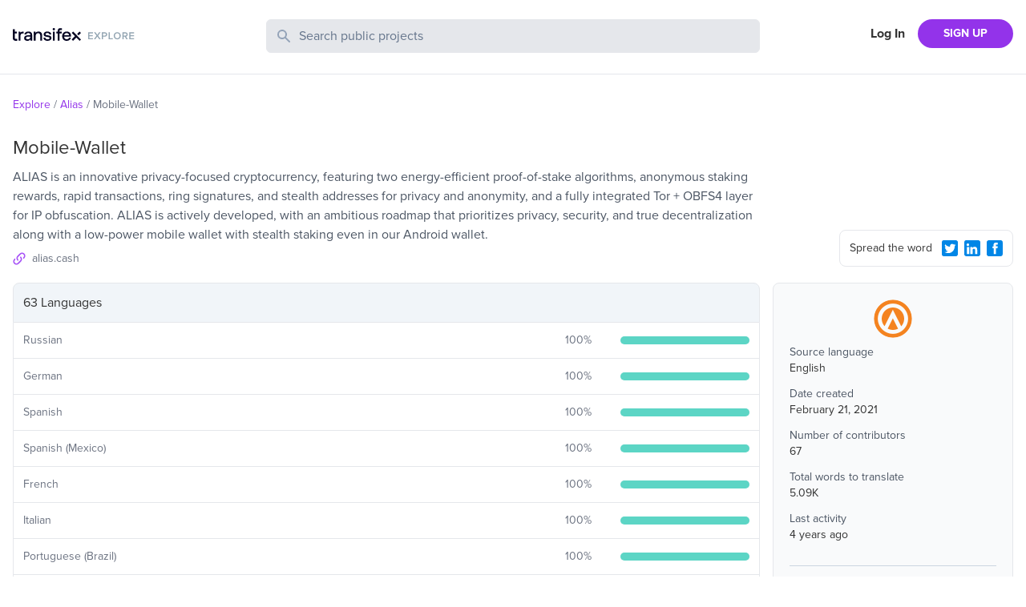

--- FILE ---
content_type: text/html; charset=utf-8
request_url: https://explore.transifex.com/alias-1/alias-mobile-wallet/
body_size: 6322
content:
<!DOCTYPE html><html lang="en"><head><meta charSet="utf-8"/><meta name="viewport" content="width=device-width"/><link rel="apple-touch-icon-precomposed" sizes="57x57" href="/favicons/apple-touch-icon-57x57.png"/><link rel="apple-touch-icon-precomposed" sizes="114x114" href="/favicons/apple-touch-icon-114x114.png"/><link rel="apple-touch-icon-precomposed" sizes="72x72" href="/favicons/apple-touch-icon-72x72.png"/><link rel="apple-touch-icon-precomposed" sizes="144x144" href="/favicons/apple-touch-icon-144x144.png"/><link rel="apple-touch-icon-precomposed" sizes="60x60" href="/favicons/apple-touch-icon-60x60.png"/><link rel="apple-touch-icon-precomposed" sizes="120x120" href="/favicons/apple-touch-icon-120x120.png"/><link rel="apple-touch-icon-precomposed" sizes="76x76" href="/favicons/apple-touch-icon-76x76.png"/><link rel="apple-touch-icon-precomposed" sizes="152x152" href="/favicons/apple-touch-icon-152x152.png"/><link rel="icon" type="image/png" href="/favicons/favicon-196x196.png" sizes="196x196"/><link rel="icon" type="image/png" href="/favicons/favicon-96x96.png" sizes="96x96"/><link rel="icon" type="image/png" href="/favicons/favicon-32x32.png" sizes="32x32"/><link rel="icon" type="image/png" href="/favicons/favicon-16x16.png" sizes="16x16"/><link rel="icon" type="image/png" href="/favicons/favicon-128.png" sizes="128x128"/><meta name="twitter:card" content="summary"/><meta name="twitter:site" content="@transifex"/><meta property="twitter:account_id" content="17962352"/><meta property="og:type" content="website"/><meta property="fb:app_id" content="239849186072998"/><meta property="og:title" content="The Mobile-Wallet translation project on Transifex"/><meta name="twitter:title" content="The Mobile-Wallet translation project on Transifex"/><meta property="og:url" content="https://explore.transifex.com/alias-1/alias-mobile-wallet/"/><meta name="twitter:url" content="https://explore.transifex.com/alias-1/alias-mobile-wallet/"/><meta property="og:description" content="Join Mobile-Wallet project in Transifex, and contribute to the world&#x27;s largest localization community"/><meta name="twitter:description" content="Join Mobile-Wallet project in Transifex, and contribute to the world&#x27;s largest localization community"/><meta property="og:image" content="https://explore.transifex.com/og_image_join.png"/><meta name="twitter:image" content="https://explore.transifex.com/twitter_image_join.png"/><title>Mobile-Wallet localization | Transifex</title><meta name="description" content="Join Mobile-Wallet project in Transifex, and contribute to the world&#x27;s largest localization community"/><meta name="next-head-count" content="18"/><link rel="stylesheet" data-href="https://use.typekit.net/nmt1vfg.css"/><link rel="preload" href="https://explore.static.transifex.net/_next/static/css/90cdcc510faf4bfc.css" as="style"/><link rel="stylesheet" href="https://explore.static.transifex.net/_next/static/css/90cdcc510faf4bfc.css" data-n-g=""/><noscript data-n-css=""></noscript><script defer="" nomodule="" src="https://explore.static.transifex.net/_next/static/chunks/polyfills-c67a75d1b6f99dc8.js"></script><script src="https://explore.static.transifex.net/_next/static/chunks/webpack-811eede6b7a9d975.js" defer=""></script><script src="https://explore.static.transifex.net/_next/static/chunks/framework-0c7baedefba6b077.js" defer=""></script><script src="https://explore.static.transifex.net/_next/static/chunks/main-3b874e62b3e5f07b.js" defer=""></script><script src="https://explore.static.transifex.net/_next/static/chunks/pages/_app-1946db436ef132a1.js" defer=""></script><script src="https://explore.static.transifex.net/_next/static/chunks/247-1528bb1e6db12273.js" defer=""></script><script src="https://explore.static.transifex.net/_next/static/chunks/pages/%5Borganization%5D/%5Bproject%5D-30fb1a778909413c.js" defer=""></script><script src="https://explore.static.transifex.net/_next/static/69hteLQPZeuV7Kfb1_d-u/_buildManifest.js" defer=""></script><script src="https://explore.static.transifex.net/_next/static/69hteLQPZeuV7Kfb1_d-u/_ssgManifest.js" defer=""></script><link rel="stylesheet" href="https://use.typekit.net/nmt1vfg.css"/></head><body><div id="__next"><header class="border-b"><div class="lg:content-auto container mx-auto max-w-screen-xl grow"><div class="py-6 grid md:grid-cols-4 grid-cols-2
       md:gap-4 px-4 2xl:px-0"><h1 class="flex items-center" style="height:44px"><a href="/"><img alt="Explore Transifex" loading="lazy" width="152" height="19" decoding="async" data-nimg="1" class="cursor-pointer pb-2" style="color:transparent" src="/logo.svg"/></a></h1><div class="md:col-span-2 col-span-4 order-3 md:order-none mt-3 md:mt-0"><div><form><label class="relative block"><span class="absolute inset-y-0 left-0 flex items-center pl-3"><svg class="h-5 w-5 fill-slate-400" viewBox="0 0 20 20"><path fill-rule="evenodd" d="M8 4a4 4 0 100 8 4 4 0 000-8zM2 8a6 6 0 1110.89 3.476l4.817 4.817a1 1 0 01-1.414 1.414l-4.816-4.816A6 6 0 012 8z" clip-rule="evenodd"></path></svg></span><span class="sr-only">Search Public Projects</span><input type="text" name="search" class="border w-full bg-gray-200 rounded-md py-2 pl-10 pr-3 placeholder:text-slate-500 text-slate-600 focus:outline-none focus:border-gray-300 focus:ring-gray-300 focus:ring-1 invalid:text-slate-400" placeholder="Search public projects" autoComplete="off" minLength="2" value=""/></label></form></div></div><div class=""><nav class="flex items-center justify-end flex-1"><a href="https://app.transifex.com/signin" class="font-bold px-4 shrink-0 hidden xs:block">Log In</a><a href="https://app.transifex.com/signup/open-source/" class="bg-purple-600 hover:bg-violet-700 hover:no-underline text-white font-bold py-2 px-4 sm:px-8 rounded-full text-sm shrink-0">SIGN UP</a></nav></div></div></div></header><div class="lg:content-auto container mx-auto max-w-screen-xl grow"><section class="px-4 2xl:px-0"><ul class="text-sm flex text-gray-500 my-7"><li><span class="mr-1 inline-block text-purple-600"><a href="/">Explore</a></span><span class="mr-1 inline-block">/</span></li><li><span class="mr-1 inline-block text-purple-600"><a href="/alias-1/">Alias</a></span><span class="mr-1 inline-block">/</span></li><li><span class="mr-1 inline-block ">Mobile-Wallet</span></li></ul></section><section class="grid md:grid-cols-4 md:gap-4 px-4 2xl:px-0 items-end"><div class="md:col-span-3"><h1 class="text-2xl pb-2">Mobile-Wallet</h1><p class="text-gray-600">ALIAS is an innovative privacy-focused cryptocurrency, featuring two energy-efficient proof-of-stake algorithms, anonymous staking rewards, rapid transactions, ring signatures, and stealth addresses for privacy and anonymity, and a fully integrated Tor + OBFS4 layer for IP obfuscation.
ALIAS is actively developed, with an ambitious roadmap that prioritizes privacy, security, and true decentralization along with a low-power mobile wallet with stealth staking even in our Android wallet.</p><p class="flex items-center pb-5 pt-2 text-gray-500 text-sm w-1/2"><svg viewBox="0 0 16 16" class="w-4 h-4 fill-purple-500 mr-2 shrink-0"><path d="M6.841 9.159c0.337 0.321 0.337 0.847 0 1.168-0.321 0.321-0.847 0.321-1.168 0-1.603-1.603-1.603-4.21 0-5.813v0l2.911-2.911c1.603-1.603 4.21-1.603 5.813 0s1.603 4.21 0 5.813l-1.225 1.225c0.008-0.674-0.099-1.348-0.329-1.99l0.386-0.395c0.97-0.962 0.97-2.524 0-3.486-0.962-0.97-2.524-0.97-3.486 0l-2.902 2.902c-0.97 0.962-0.97 2.524 0 3.486zM9.159 5.673c0.321-0.321 0.847-0.321 1.168 0 1.603 1.603 1.603 4.21 0 5.813v0l-2.911 2.911c-1.603 1.603-4.21 1.603-5.813 0s-1.603-4.21 0-5.813l1.225-1.225c-0.008 0.674 0.099 1.348 0.329 1.998l-0.386 0.386c-0.97 0.962-0.97 2.524 0 3.486 0.962 0.97 2.524 0.97 3.486 0l2.902-2.902c0.97-0.962 0.97-2.524 0-3.486-0.337-0.321-0.337-0.847 0-1.168z"></path></svg><a href="https://alias.cash/" target="_blank" rel="noreferrer" class="truncate w-50">alias.cash</a></p></div><div class="pb-5 flex justify-end"><div class="rounded-lg p-2 pl-3 border w-full md:w-fit text-sm flex items-center"><span class="grow pr-2">Spread the word</span><button type="button" aria-label="Twitter Share"><svg viewBox="0 0 16 16" class="w-5 h-5 fill-info m-2 sm:m-1"><path d="M1.9 0h12.1c0.5 0 1 0.2 1.4 0.6 0.4 0.3 0.6 0.8 0.6 1.3v12.1c0 0.5-0.2 1-0.6 1.4s-0.8 0.6-1.4 0.6h-12.1c-0.5 0-1-0.2-1.4-0.6-0.3-0.3-0.5-0.8-0.5-1.3v-12.2c0-0.5 0.2-1 0.6-1.4s0.8-0.5 1.3-0.5zM12.8 5.9c0.4-0.3 0.8-0.7 1.2-1.2-0.4 0.2-0.9 0.3-1.4 0.4 0.5-0.3 0.9-0.7 1-1.3-0.5 0.3-1 0.5-1.5 0.6-0.5-0.5-1-0.7-1.7-0.7-0.4-0.1-0.9 0.1-1.3 0.3-0.4 0.3-0.6 0.7-0.8 1.1-0.2 0.5-0.2 0.9-0.1 1.4-1-0.1-1.8-0.3-2.7-0.7s-1.5-1-2.1-1.8c-0.4 0.6-0.4 1.1-0.3 1.7s0.5 1.1 1 1.4c-0.4 0.1-0.8 0-1.1-0.2 0 0.6 0.2 1 0.5 1.5s0.8 0.7 1.4 0.8c-0.4 0.1-0.7 0.1-1.1 0 0.2 0.5 0.4 0.9 0.8 1.2s0.9 0.5 1.4 0.5c-0.5 0.4-1 0.7-1.6 0.8s-1.2 0.2-1.8 0.1c1.1 0.7 2.3 1.1 3.6 1.1 1.4 0 2.6-0.3 3.6-1s1.8-1.5 2.3-2.6 0.8-2.2 0.7-3.4z"></path></svg></button><button type="button" aria-label="LinkedIn Share"><svg viewBox="0 0 16 16" class="w-5 h-5 fill-info m-2 sm:m-1"><path d="M2 0h12c0.5 0 1 0.2 1.4 0.6s0.6 0.8 0.6 1.3v12.1c0 0.5-0.2 1-0.6 1.4s-0.8 0.6-1.4 0.6h-12c-0.5 0-1-0.2-1.4-0.6s-0.6-0.8-0.6-1.3v-12.2c0-0.5 0.2-1 0.6-1.4s0.8-0.5 1.4-0.5zM3.6 5.8c0.4 0 0.7-0.1 0.9-0.4s0.4-0.6 0.4-0.9-0.1-0.7-0.3-0.9-0.6-0.4-1-0.4c-0.3 0-0.6 0.1-0.9 0.4s-0.4 0.5-0.4 0.9 0.1 0.7 0.4 0.9 0.6 0.4 0.9 0.4zM12.9 13.8v-4.5c0-0.9-0.2-1.6-0.7-2.1s-1.1-0.7-1.9-0.7c-0.4 0-0.9 0.1-1.2 0.3s-0.6 0.5-0.8 0.8l-0.1 0.1v-1h-2.2v7.1h2.3v-3.7c0-0.5 0.1-0.9 0.3-1.2s0.6-0.4 1-0.4c0.8 0 1.2 0.5 1.2 1.6v3.7h2.1zM4.8 6.7h-2.2v7.1h2.3v-7.1z"></path></svg></button><button type="button" aria-label="Facebook Share"><svg viewBox="0 0 16 16" class="w-5 h-5 fill-info m-2 sm:m-1"><path d="M14.1 0.050h-12.2c-1 0-1.9 0.9-1.9 1.9v12.1c0 1 0.9 1.9 1.9 1.9h12.1c1 0 1.9-0.9 1.9-1.9v-12.1c0.1-1-0.8-1.9-1.8-1.9zM11 4.35c0 0-0.9 0-1.3 0-0.5 0-0.6 0.1-0.6 0.6 0 0.3 0 1.1 0 1.1h1.9l-0.3 2h-1.6v5.7h-2.2v-5.7h-1.2v-1.9h1.1c0 0 0-0.2 0-1.5 0-1.5 0.8-2.3 2.5-2.3 0.2 0 1.6 0 1.6 0s0.1 2 0.1 2z"></path></svg></button></div></div></section><section class="grid md:grid-cols-4 md:gap-4 px-4 2xl:px-0"><div class="md:col-span-3 pt-4 md:pt-0 order-2 md:order-none"><table class="border-spacing-0 border-separate table-auto w-full"><thead><tr><th class="border rounded-t-lg bg-slate-100 text-left p-3 font-normal" colSpan="3">63 Languages</th></tr></thead><tbody><tr><td class="border-b p-3 border-l"><p class="text-sm text-gray-500">Russian</p></td><td class="border-b p-3"><div class="flex items-center"><p class="text-gray-500 w-12 mr-3 text-sm grow text-right">100<!-- -->%</p></div></td><td width="20%" class="border-r border-b p-3"><div class="w-full bg-slate-100 rounded-full h-2.5"><div class="bg-graphBase h-2.5 rounded-full" style="width:100%"></div></div></td></tr><tr><td class="border-b p-3 border-l"><p class="text-sm text-gray-500">German</p></td><td class="border-b p-3"><div class="flex items-center"><p class="text-gray-500 w-12 mr-3 text-sm grow text-right">100<!-- -->%</p></div></td><td width="20%" class="border-r border-b p-3"><div class="w-full bg-slate-100 rounded-full h-2.5"><div class="bg-graphBase h-2.5 rounded-full" style="width:100%"></div></div></td></tr><tr><td class="border-b p-3 border-l"><p class="text-sm text-gray-500">Spanish</p></td><td class="border-b p-3"><div class="flex items-center"><p class="text-gray-500 w-12 mr-3 text-sm grow text-right">100<!-- -->%</p></div></td><td width="20%" class="border-r border-b p-3"><div class="w-full bg-slate-100 rounded-full h-2.5"><div class="bg-graphBase h-2.5 rounded-full" style="width:100%"></div></div></td></tr><tr><td class="border-b p-3 border-l"><p class="text-sm text-gray-500">Spanish (Mexico)</p></td><td class="border-b p-3"><div class="flex items-center"><p class="text-gray-500 w-12 mr-3 text-sm grow text-right">100<!-- -->%</p></div></td><td width="20%" class="border-r border-b p-3"><div class="w-full bg-slate-100 rounded-full h-2.5"><div class="bg-graphBase h-2.5 rounded-full" style="width:100%"></div></div></td></tr><tr><td class="border-b p-3 border-l"><p class="text-sm text-gray-500">French</p></td><td class="border-b p-3"><div class="flex items-center"><p class="text-gray-500 w-12 mr-3 text-sm grow text-right">100<!-- -->%</p></div></td><td width="20%" class="border-r border-b p-3"><div class="w-full bg-slate-100 rounded-full h-2.5"><div class="bg-graphBase h-2.5 rounded-full" style="width:100%"></div></div></td></tr><tr><td class="border-b p-3 border-l"><p class="text-sm text-gray-500">Italian</p></td><td class="border-b p-3"><div class="flex items-center"><p class="text-gray-500 w-12 mr-3 text-sm grow text-right">100<!-- -->%</p></div></td><td width="20%" class="border-r border-b p-3"><div class="w-full bg-slate-100 rounded-full h-2.5"><div class="bg-graphBase h-2.5 rounded-full" style="width:100%"></div></div></td></tr><tr><td class="border-b p-3 border-l"><p class="text-sm text-gray-500">Portuguese (Brazil)</p></td><td class="border-b p-3"><div class="flex items-center"><p class="text-gray-500 w-12 mr-3 text-sm grow text-right">100<!-- -->%</p></div></td><td width="20%" class="border-r border-b p-3"><div class="w-full bg-slate-100 rounded-full h-2.5"><div class="bg-graphBase h-2.5 rounded-full" style="width:100%"></div></div></td></tr><tr><td class="border-b p-3 border-l"><p class="text-sm text-gray-500">Dutch</p></td><td class="border-b p-3"><div class="flex items-center"><p class="text-gray-500 w-12 mr-3 text-sm grow text-right">25<!-- -->%</p></div></td><td width="20%" class="border-r border-b p-3"><div class="w-full bg-slate-100 rounded-full h-2.5"><div class="bg-graphBase h-2.5 rounded-full" style="width:25%"></div></div></td></tr><tr><td class="border-b p-3 border-l"><p class="text-sm text-gray-500">Chinese (Taiwan)</p></td><td class="border-b p-3"><div class="flex items-center"><p class="text-gray-500 w-12 mr-3 text-sm grow text-right">16<!-- -->%</p></div></td><td width="20%" class="border-r border-b p-3"><div class="w-full bg-slate-100 rounded-full h-2.5"><div class="bg-graphBase h-2.5 rounded-full" style="width:16%"></div></div></td></tr><tr><td class="border-b p-3 border-l"><p class="text-sm text-gray-500">Polish</p></td><td class="border-b p-3"><div class="flex items-center"><p class="text-gray-500 w-12 mr-3 text-sm grow text-right">16<!-- -->%</p></div></td><td width="20%" class="border-r border-b p-3"><div class="w-full bg-slate-100 rounded-full h-2.5"><div class="bg-graphBase h-2.5 rounded-full" style="width:16%"></div></div></td></tr><tr><td class="border-b p-3 border-l"><p class="text-sm text-gray-500">Czech</p></td><td class="border-b p-3"><div class="flex items-center"><p class="text-gray-500 w-12 mr-3 text-sm grow text-right">15<!-- -->%</p></div></td><td width="20%" class="border-r border-b p-3"><div class="w-full bg-slate-100 rounded-full h-2.5"><div class="bg-graphBase h-2.5 rounded-full" style="width:15%"></div></div></td></tr><tr><td class="border-b p-3 border-l"><p class="text-sm text-gray-500">Ukrainian</p></td><td class="border-b p-3"><div class="flex items-center"><p class="text-gray-500 w-12 mr-3 text-sm grow text-right">13<!-- -->%</p></div></td><td width="20%" class="border-r border-b p-3"><div class="w-full bg-slate-100 rounded-full h-2.5"><div class="bg-graphBase h-2.5 rounded-full" style="width:13%"></div></div></td></tr><tr><td class="border-b p-3 border-l"><p class="text-sm text-gray-500">Arabic</p></td><td class="border-b p-3"><div class="flex items-center"><p class="text-gray-500 w-12 mr-3 text-sm grow text-right">11<!-- -->%</p></div></td><td width="20%" class="border-r border-b p-3"><div class="w-full bg-slate-100 rounded-full h-2.5"><div class="bg-graphBase h-2.5 rounded-full" style="width:11%"></div></div></td></tr><tr><td class="border-b p-3 border-l"><p class="text-sm text-gray-500">Croatian</p></td><td class="border-b p-3"><div class="flex items-center"><p class="text-gray-500 w-12 mr-3 text-sm grow text-right">0<!-- -->%</p></div></td><td width="20%" class="border-r border-b p-3"><div class="w-full bg-slate-100 rounded-full h-2.5"><div class="bg-graphBase h-2.5 rounded-full" style="width:0%"></div></div></td></tr><tr><td class="border-b p-3 border-l"><p class="text-sm text-gray-500">Hungarian</p></td><td class="border-b p-3"><div class="flex items-center"><p class="text-gray-500 w-12 mr-3 text-sm grow text-right">0<!-- -->%</p></div></td><td width="20%" class="border-r border-b p-3"><div class="w-full bg-slate-100 rounded-full h-2.5"><div class="bg-graphBase h-2.5 rounded-full" style="width:0%"></div></div></td></tr><tr><td class="border-b p-3 border-l"><p class="text-sm text-gray-500">Japanese</p></td><td class="border-b p-3"><div class="flex items-center"><p class="text-gray-500 w-12 mr-3 text-sm grow text-right">0<!-- -->%</p></div></td><td width="20%" class="border-r border-b p-3"><div class="w-full bg-slate-100 rounded-full h-2.5"><div class="bg-graphBase h-2.5 rounded-full" style="width:0%"></div></div></td></tr><tr><td class="border-b p-3 border-l"><p class="text-sm text-gray-500">Georgian</p></td><td class="border-b p-3"><div class="flex items-center"><p class="text-gray-500 w-12 mr-3 text-sm grow text-right">0<!-- -->%</p></div></td><td width="20%" class="border-r border-b p-3"><div class="w-full bg-slate-100 rounded-full h-2.5"><div class="bg-graphBase h-2.5 rounded-full" style="width:0%"></div></div></td></tr><tr><td class="border-b p-3 border-l"><p class="text-sm text-gray-500">Korean</p></td><td class="border-b p-3"><div class="flex items-center"><p class="text-gray-500 w-12 mr-3 text-sm grow text-right">0<!-- -->%</p></div></td><td width="20%" class="border-r border-b p-3"><div class="w-full bg-slate-100 rounded-full h-2.5"><div class="bg-graphBase h-2.5 rounded-full" style="width:0%"></div></div></td></tr><tr><td class="border-b p-3 border-l"><p class="text-sm text-gray-500">Lithuanian</p></td><td class="border-b p-3"><div class="flex items-center"><p class="text-gray-500 w-12 mr-3 text-sm grow text-right">0<!-- -->%</p></div></td><td width="20%" class="border-r border-b p-3"><div class="w-full bg-slate-100 rounded-full h-2.5"><div class="bg-graphBase h-2.5 rounded-full" style="width:0%"></div></div></td></tr><tr><td class="border-b p-3 border-l"><p class="text-sm text-gray-500">Norwegian Bokmål</p></td><td class="border-b p-3"><div class="flex items-center"><p class="text-gray-500 w-12 mr-3 text-sm grow text-right">0<!-- -->%</p></div></td><td width="20%" class="border-r border-b p-3"><div class="w-full bg-slate-100 rounded-full h-2.5"><div class="bg-graphBase h-2.5 rounded-full" style="width:0%"></div></div></td></tr><tr><td class="border-b p-3 border-l"><p class="text-sm text-gray-500">Slovak</p></td><td class="border-b p-3"><div class="flex items-center"><p class="text-gray-500 w-12 mr-3 text-sm grow text-right">0<!-- -->%</p></div></td><td width="20%" class="border-r border-b p-3"><div class="w-full bg-slate-100 rounded-full h-2.5"><div class="bg-graphBase h-2.5 rounded-full" style="width:0%"></div></div></td></tr><tr><td class="border-b p-3 border-l"><p class="text-sm text-gray-500">Albanian</p></td><td class="border-b p-3"><div class="flex items-center"><p class="text-gray-500 w-12 mr-3 text-sm grow text-right">0<!-- -->%</p></div></td><td width="20%" class="border-r border-b p-3"><div class="w-full bg-slate-100 rounded-full h-2.5"><div class="bg-graphBase h-2.5 rounded-full" style="width:0%"></div></div></td></tr><tr><td class="border-b p-3 border-l"><p class="text-sm text-gray-500">Serbian</p></td><td class="border-b p-3"><div class="flex items-center"><p class="text-gray-500 w-12 mr-3 text-sm grow text-right">0<!-- -->%</p></div></td><td width="20%" class="border-r border-b p-3"><div class="w-full bg-slate-100 rounded-full h-2.5"><div class="bg-graphBase h-2.5 rounded-full" style="width:0%"></div></div></td></tr><tr><td class="border-b p-3 border-l"><p class="text-sm text-gray-500">Swedish</p></td><td class="border-b p-3"><div class="flex items-center"><p class="text-gray-500 w-12 mr-3 text-sm grow text-right">0<!-- -->%</p></div></td><td width="20%" class="border-r border-b p-3"><div class="w-full bg-slate-100 rounded-full h-2.5"><div class="bg-graphBase h-2.5 rounded-full" style="width:0%"></div></div></td></tr><tr><td class="border-b p-3 border-l"><p class="text-sm text-gray-500">Thai</p></td><td class="border-b p-3"><div class="flex items-center"><p class="text-gray-500 w-12 mr-3 text-sm grow text-right">0<!-- -->%</p></div></td><td width="20%" class="border-r border-b p-3"><div class="w-full bg-slate-100 rounded-full h-2.5"><div class="bg-graphBase h-2.5 rounded-full" style="width:0%"></div></div></td></tr><tr><td class="border-b p-3 border-l"><p class="text-sm text-gray-500">Turkish</p></td><td class="border-b p-3"><div class="flex items-center"><p class="text-gray-500 w-12 mr-3 text-sm grow text-right">0<!-- -->%</p></div></td><td width="20%" class="border-r border-b p-3"><div class="w-full bg-slate-100 rounded-full h-2.5"><div class="bg-graphBase h-2.5 rounded-full" style="width:0%"></div></div></td></tr><tr><td class="border-b p-3 border-l"><p class="text-sm text-gray-500">Vietnamese</p></td><td class="border-b p-3"><div class="flex items-center"><p class="text-gray-500 w-12 mr-3 text-sm grow text-right">0<!-- -->%</p></div></td><td width="20%" class="border-r border-b p-3"><div class="w-full bg-slate-100 rounded-full h-2.5"><div class="bg-graphBase h-2.5 rounded-full" style="width:0%"></div></div></td></tr><tr><td class="border-b p-3 border-l"><p class="text-sm text-gray-500">Chinese (China)</p></td><td class="border-b p-3"><div class="flex items-center"><p class="text-gray-500 w-12 mr-3 text-sm grow text-right">0<!-- -->%</p></div></td><td width="20%" class="border-r border-b p-3"><div class="w-full bg-slate-100 rounded-full h-2.5"><div class="bg-graphBase h-2.5 rounded-full" style="width:0%"></div></div></td></tr><tr><td class="border-b p-3 border-l"><p class="text-sm text-gray-500">Chinese (Hong Kong)</p></td><td class="border-b p-3"><div class="flex items-center"><p class="text-gray-500 w-12 mr-3 text-sm grow text-right">0<!-- -->%</p></div></td><td width="20%" class="border-r border-b p-3"><div class="w-full bg-slate-100 rounded-full h-2.5"><div class="bg-graphBase h-2.5 rounded-full" style="width:0%"></div></div></td></tr><tr><td class="border-b p-3 border-l"><p class="text-sm text-gray-500">Esperanto</p></td><td class="border-b p-3"><div class="flex items-center"><p class="text-gray-500 w-12 mr-3 text-sm grow text-right">0<!-- -->%</p></div></td><td width="20%" class="border-r border-b p-3"><div class="w-full bg-slate-100 rounded-full h-2.5"><div class="bg-graphBase h-2.5 rounded-full" style="width:0%"></div></div></td></tr><tr><td class="border-b p-3 border-l"><p class="text-sm text-gray-500">Kyrgyz</p></td><td class="border-b p-3"><div class="flex items-center"><p class="text-gray-500 w-12 mr-3 text-sm grow text-right">0<!-- -->%</p></div></td><td width="20%" class="border-r border-b p-3"><div class="w-full bg-slate-100 rounded-full h-2.5"><div class="bg-graphBase h-2.5 rounded-full" style="width:0%"></div></div></td></tr><tr><td class="border-b p-3 border-l"><p class="text-sm text-gray-500">Latin</p></td><td class="border-b p-3"><div class="flex items-center"><p class="text-gray-500 w-12 mr-3 text-sm grow text-right">0<!-- -->%</p></div></td><td width="20%" class="border-r border-b p-3"><div class="w-full bg-slate-100 rounded-full h-2.5"><div class="bg-graphBase h-2.5 rounded-full" style="width:0%"></div></div></td></tr><tr><td class="border-b p-3 border-l"><p class="text-sm text-gray-500">Kazakh</p></td><td class="border-b p-3"><div class="flex items-center"><p class="text-gray-500 w-12 mr-3 text-sm grow text-right">0<!-- -->%</p></div></td><td width="20%" class="border-r border-b p-3"><div class="w-full bg-slate-100 rounded-full h-2.5"><div class="bg-graphBase h-2.5 rounded-full" style="width:0%"></div></div></td></tr><tr><td class="border-b p-3 border-l"><p class="text-sm text-gray-500">French (Canada)</p></td><td class="border-b p-3"><div class="flex items-center"><p class="text-gray-500 w-12 mr-3 text-sm grow text-right">0<!-- -->%</p></div></td><td width="20%" class="border-r border-b p-3"><div class="w-full bg-slate-100 rounded-full h-2.5"><div class="bg-graphBase h-2.5 rounded-full" style="width:0%"></div></div></td></tr><tr><td class="border-b p-3 border-l"><p class="text-sm text-gray-500">Catalan (Spain)</p></td><td class="border-b p-3"><div class="flex items-center"><p class="text-gray-500 w-12 mr-3 text-sm grow text-right">0<!-- -->%</p></div></td><td width="20%" class="border-r border-b p-3"><div class="w-full bg-slate-100 rounded-full h-2.5"><div class="bg-graphBase h-2.5 rounded-full" style="width:0%"></div></div></td></tr><tr><td class="border-b p-3 border-l"><p class="text-sm text-gray-500">Ukrainian (Ukraine)</p></td><td class="border-b p-3"><div class="flex items-center"><p class="text-gray-500 w-12 mr-3 text-sm grow text-right">0<!-- -->%</p></div></td><td width="20%" class="border-r border-b p-3"><div class="w-full bg-slate-100 rounded-full h-2.5"><div class="bg-graphBase h-2.5 rounded-full" style="width:0%"></div></div></td></tr><tr><td class="border-b p-3 border-l"><p class="text-sm text-gray-500">Afrikaans (South Africa)</p></td><td class="border-b p-3"><div class="flex items-center"><p class="text-gray-500 w-12 mr-3 text-sm grow text-right">0<!-- -->%</p></div></td><td width="20%" class="border-r border-b p-3"><div class="w-full bg-slate-100 rounded-full h-2.5"><div class="bg-graphBase h-2.5 rounded-full" style="width:0%"></div></div></td></tr><tr><td class="border-b p-3 border-l"><p class="text-sm text-gray-500">Basque (Spain)</p></td><td class="border-b p-3"><div class="flex items-center"><p class="text-gray-500 w-12 mr-3 text-sm grow text-right">0<!-- -->%</p></div></td><td width="20%" class="border-r border-b p-3"><div class="w-full bg-slate-100 rounded-full h-2.5"><div class="bg-graphBase h-2.5 rounded-full" style="width:0%"></div></div></td></tr><tr><td class="border-b p-3 border-l"><p class="text-sm text-gray-500">Czech (Czech Republic)</p></td><td class="border-b p-3"><div class="flex items-center"><p class="text-gray-500 w-12 mr-3 text-sm grow text-right">0<!-- -->%</p></div></td><td width="20%" class="border-r border-b p-3"><div class="w-full bg-slate-100 rounded-full h-2.5"><div class="bg-graphBase h-2.5 rounded-full" style="width:0%"></div></div></td></tr><tr><td class="border-b p-3 border-l"><p class="text-sm text-gray-500">Greek (Greece)</p></td><td class="border-b p-3"><div class="flex items-center"><p class="text-gray-500 w-12 mr-3 text-sm grow text-right">0<!-- -->%</p></div></td><td width="20%" class="border-r border-b p-3"><div class="w-full bg-slate-100 rounded-full h-2.5"><div class="bg-graphBase h-2.5 rounded-full" style="width:0%"></div></div></td></tr><tr><td class="border-b p-3 border-l"><p class="text-sm text-gray-500">Hindi (India)</p></td><td class="border-b p-3"><div class="flex items-center"><p class="text-gray-500 w-12 mr-3 text-sm grow text-right">0<!-- -->%</p></div></td><td width="20%" class="border-r border-b p-3"><div class="w-full bg-slate-100 rounded-full h-2.5"><div class="bg-graphBase h-2.5 rounded-full" style="width:0%"></div></div></td></tr><tr><td class="border-b p-3 border-l"><p class="text-sm text-gray-500">Indonesian (Indonesia)</p></td><td class="border-b p-3"><div class="flex items-center"><p class="text-gray-500 w-12 mr-3 text-sm grow text-right">0<!-- -->%</p></div></td><td width="20%" class="border-r border-b p-3"><div class="w-full bg-slate-100 rounded-full h-2.5"><div class="bg-graphBase h-2.5 rounded-full" style="width:0%"></div></div></td></tr><tr><td class="border-b p-3 border-l"><p class="text-sm text-gray-500">Korean (Korea)</p></td><td class="border-b p-3"><div class="flex items-center"><p class="text-gray-500 w-12 mr-3 text-sm grow text-right">0<!-- -->%</p></div></td><td width="20%" class="border-r border-b p-3"><div class="w-full bg-slate-100 rounded-full h-2.5"><div class="bg-graphBase h-2.5 rounded-full" style="width:0%"></div></div></td></tr><tr><td class="border-b p-3 border-l"><p class="text-sm text-gray-500">Latvian (Latvia)</p></td><td class="border-b p-3"><div class="flex items-center"><p class="text-gray-500 w-12 mr-3 text-sm grow text-right">0<!-- -->%</p></div></td><td width="20%" class="border-r border-b p-3"><div class="w-full bg-slate-100 rounded-full h-2.5"><div class="bg-graphBase h-2.5 rounded-full" style="width:0%"></div></div></td></tr><tr><td class="border-b p-3 border-l"><p class="text-sm text-gray-500">Malay (Malaysia)</p></td><td class="border-b p-3"><div class="flex items-center"><p class="text-gray-500 w-12 mr-3 text-sm grow text-right">0<!-- -->%</p></div></td><td width="20%" class="border-r border-b p-3"><div class="w-full bg-slate-100 rounded-full h-2.5"><div class="bg-graphBase h-2.5 rounded-full" style="width:0%"></div></div></td></tr><tr><td class="border-b p-3 border-l"><p class="text-sm text-gray-500">Persian (Iran)</p></td><td class="border-b p-3"><div class="flex items-center"><p class="text-gray-500 w-12 mr-3 text-sm grow text-right">0<!-- -->%</p></div></td><td width="20%" class="border-r border-b p-3"><div class="w-full bg-slate-100 rounded-full h-2.5"><div class="bg-graphBase h-2.5 rounded-full" style="width:0%"></div></div></td></tr><tr><td class="border-b p-3 border-l"><p class="text-sm text-gray-500">Portuguese (Portugal)</p></td><td class="border-b p-3"><div class="flex items-center"><p class="text-gray-500 w-12 mr-3 text-sm grow text-right">0<!-- -->%</p></div></td><td width="20%" class="border-r border-b p-3"><div class="w-full bg-slate-100 rounded-full h-2.5"><div class="bg-graphBase h-2.5 rounded-full" style="width:0%"></div></div></td></tr><tr><td class="border-b p-3 border-l"><p class="text-sm text-gray-500">Romanian (Romania)</p></td><td class="border-b p-3"><div class="flex items-center"><p class="text-gray-500 w-12 mr-3 text-sm grow text-right">0<!-- -->%</p></div></td><td width="20%" class="border-r border-b p-3"><div class="w-full bg-slate-100 rounded-full h-2.5"><div class="bg-graphBase h-2.5 rounded-full" style="width:0%"></div></div></td></tr><tr><td class="border-b p-3 border-l"><p class="text-sm text-gray-500">Slovenian (Slovenia)</p></td><td class="border-b p-3"><div class="flex items-center"><p class="text-gray-500 w-12 mr-3 text-sm grow text-right">0<!-- -->%</p></div></td><td width="20%" class="border-r border-b p-3"><div class="w-full bg-slate-100 rounded-full h-2.5"><div class="bg-graphBase h-2.5 rounded-full" style="width:0%"></div></div></td></tr><tr><td class="border-b p-3 border-l"><p class="text-sm text-gray-500">Urdu (Pakistan)</p></td><td class="border-b p-3"><div class="flex items-center"><p class="text-gray-500 w-12 mr-3 text-sm grow text-right">0<!-- -->%</p></div></td><td width="20%" class="border-r border-b p-3"><div class="w-full bg-slate-100 rounded-full h-2.5"><div class="bg-graphBase h-2.5 rounded-full" style="width:0%"></div></div></td></tr><tr><td class="border-b p-3 border-l"><p class="text-sm text-gray-500">Vietnamese (Viet Nam)</p></td><td class="border-b p-3"><div class="flex items-center"><p class="text-gray-500 w-12 mr-3 text-sm grow text-right">0<!-- -->%</p></div></td><td width="20%" class="border-r border-b p-3"><div class="w-full bg-slate-100 rounded-full h-2.5"><div class="bg-graphBase h-2.5 rounded-full" style="width:0%"></div></div></td></tr><tr><td class="border-b p-3 border-l"><p class="text-sm text-gray-500">Belarusian</p></td><td class="border-b p-3"><div class="flex items-center"><p class="text-gray-500 w-12 mr-3 text-sm grow text-right">0<!-- -->%</p></div></td><td width="20%" class="border-r border-b p-3"><div class="w-full bg-slate-100 rounded-full h-2.5"><div class="bg-graphBase h-2.5 rounded-full" style="width:0%"></div></div></td></tr><tr><td class="border-b p-3 border-l"><p class="text-sm text-gray-500">Bulgarian</p></td><td class="border-b p-3"><div class="flex items-center"><p class="text-gray-500 w-12 mr-3 text-sm grow text-right">0<!-- -->%</p></div></td><td width="20%" class="border-r border-b p-3"><div class="w-full bg-slate-100 rounded-full h-2.5"><div class="bg-graphBase h-2.5 rounded-full" style="width:0%"></div></div></td></tr><tr><td class="border-b p-3 border-l"><p class="text-sm text-gray-500">Bosnian</p></td><td class="border-b p-3"><div class="flex items-center"><p class="text-gray-500 w-12 mr-3 text-sm grow text-right">0<!-- -->%</p></div></td><td width="20%" class="border-r border-b p-3"><div class="w-full bg-slate-100 rounded-full h-2.5"><div class="bg-graphBase h-2.5 rounded-full" style="width:0%"></div></div></td></tr><tr><td class="border-b p-3 border-l"><p class="text-sm text-gray-500">Catalan</p></td><td class="border-b p-3"><div class="flex items-center"><p class="text-gray-500 w-12 mr-3 text-sm grow text-right">0<!-- -->%</p></div></td><td width="20%" class="border-r border-b p-3"><div class="w-full bg-slate-100 rounded-full h-2.5"><div class="bg-graphBase h-2.5 rounded-full" style="width:0%"></div></div></td></tr><tr><td class="border-b p-3 border-l"><p class="text-sm text-gray-500">Welsh</p></td><td class="border-b p-3"><div class="flex items-center"><p class="text-gray-500 w-12 mr-3 text-sm grow text-right">0<!-- -->%</p></div></td><td width="20%" class="border-r border-b p-3"><div class="w-full bg-slate-100 rounded-full h-2.5"><div class="bg-graphBase h-2.5 rounded-full" style="width:0%"></div></div></td></tr><tr><td class="border-b p-3 border-l"><p class="text-sm text-gray-500">Danish</p></td><td class="border-b p-3"><div class="flex items-center"><p class="text-gray-500 w-12 mr-3 text-sm grow text-right">0<!-- -->%</p></div></td><td width="20%" class="border-r border-b p-3"><div class="w-full bg-slate-100 rounded-full h-2.5"><div class="bg-graphBase h-2.5 rounded-full" style="width:0%"></div></div></td></tr><tr><td class="border-b p-3 border-l"><p class="text-sm text-gray-500">Greek</p></td><td class="border-b p-3"><div class="flex items-center"><p class="text-gray-500 w-12 mr-3 text-sm grow text-right">0<!-- -->%</p></div></td><td width="20%" class="border-r border-b p-3"><div class="w-full bg-slate-100 rounded-full h-2.5"><div class="bg-graphBase h-2.5 rounded-full" style="width:0%"></div></div></td></tr><tr><td class="border-b p-3 border-l"><p class="text-sm text-gray-500">Estonian</p></td><td class="border-b p-3"><div class="flex items-center"><p class="text-gray-500 w-12 mr-3 text-sm grow text-right">0<!-- -->%</p></div></td><td width="20%" class="border-r border-b p-3"><div class="w-full bg-slate-100 rounded-full h-2.5"><div class="bg-graphBase h-2.5 rounded-full" style="width:0%"></div></div></td></tr><tr><td class="border-b p-3 border-l"><p class="text-sm text-gray-500">Persian</p></td><td class="border-b p-3"><div class="flex items-center"><p class="text-gray-500 w-12 mr-3 text-sm grow text-right">0<!-- -->%</p></div></td><td width="20%" class="border-r border-b p-3"><div class="w-full bg-slate-100 rounded-full h-2.5"><div class="bg-graphBase h-2.5 rounded-full" style="width:0%"></div></div></td></tr><tr><td class="border-b p-3 border-l"><p class="text-sm text-gray-500">Finnish</p></td><td class="border-b p-3"><div class="flex items-center"><p class="text-gray-500 w-12 mr-3 text-sm grow text-right">0<!-- -->%</p></div></td><td width="20%" class="border-r border-b p-3"><div class="w-full bg-slate-100 rounded-full h-2.5"><div class="bg-graphBase h-2.5 rounded-full" style="width:0%"></div></div></td></tr><tr><td class="border-b p-3 border-l"><p class="text-sm text-gray-500">Galician</p></td><td class="border-b p-3"><div class="flex items-center"><p class="text-gray-500 w-12 mr-3 text-sm grow text-right">0<!-- -->%</p></div></td><td width="20%" class="border-r border-b p-3"><div class="w-full bg-slate-100 rounded-full h-2.5"><div class="bg-graphBase h-2.5 rounded-full" style="width:0%"></div></div></td></tr><tr><td class="border-b p-3 border-l"><p class="text-sm text-gray-500">Hebrew</p></td><td class="border-b p-3"><div class="flex items-center"><p class="text-gray-500 w-12 mr-3 text-sm grow text-right">0<!-- -->%</p></div></td><td width="20%" class="border-r border-b p-3"><div class="w-full bg-slate-100 rounded-full h-2.5"><div class="bg-graphBase h-2.5 rounded-full" style="width:0%"></div></div></td></tr></tbody></table></div><aside><div class="rounded-lg p-5 mb-5 h-fit bg-gray-50 border"><div class="relative w-12 h-12 mx-auto block mb-2"><img src="https://txc-assets-775662142440-prod.s3.amazonaws.com/mugshots/d866d04a59.png" class="rounded-full aspect-square" alt="Mobile-Wallet" title="Mobile-Wallet" width="48" height="48"/></div><div class="text-sm pb-4"><p class="text-gray-600">Source language</p><p class="pb-3">English</p><p class="text-gray-600">Date created</p><p class="pb-3">February 21, 2021</p><p class="text-gray-600">Number of contributors</p><p class="pb-3">67</p><p class="text-gray-600">Total words to translate</p><p class="pb-3">5.09K</p><p class="text-gray-600">Last activity</p><p class="pb-3">4 years ago</p></div><div class="border-t pt-4 text-center border-slate-300"><a href="https://app.transifex.com/join/?o=alias-1&amp;p=alias-mobile-wallet&amp;t=opensource" class="bg-purple-600 hover:bg-violet-700 hover:no-underline text-white font-bold py-3 px-6 rounded-full text-sm inline-block">JOIN THIS PROJECT</a></div></div><p class="text-sm text-center md:text-left"><span class="inline-block mr-1 md:block">Got a localisation project?</span><a href="https://app.transifex.com/signup/open-source" class="text-purple-600">Do it with Transifex</a>, free forever.</p></aside></section></div><footer class="border-t p-3 mt-10"><div class="flex items-center lg:content-auto container mx-auto max-w-screen-xl py-2 sm:py-0"><nav><ul class="flex text-sm flex-col sm:flex-row"><li class="sm:pr-4 pb-1"><a href="https://www.transifex.com/" target="_blank" rel="noreferrer" class="text-gray-500 hover:underline">Transifex</a></li><li class="sm:pr-4 pb-1"><a href="https://developers.transifex.com/" target="_blank" rel="noreferrer" class="text-gray-500 hover:underline">Developer Hub</a></li><li class="sm:pr-4 pb-1"><a href="https://www.transifex.com/blog/" target="_blank" rel="noreferrer" class="text-gray-500 hover:underline">Blog</a></li><li class="sm:pr-4 pb-1"><a href="https://community.transifex.com/" target="_blank" rel="noreferrer" class="text-gray-500 hover:underline">Community</a></li><li class="sm:pr-4 pb-1"><a href="https://status.transifex.com/" target="_blank" rel="noreferrer" class="text-gray-500 hover:underline">Status</a></li><li><a href="https://www.transifex.com/contact/" target="_blank" rel="noreferrer" class="text-gray-500 hover:underline">Contact</a></li></ul></nav></div></footer></div><script id="__NEXT_DATA__" type="application/json">{"props":{"pageProps":{"data":{"slug":"alias-mobile-wallet","name":"Mobile-Wallet","logo":"https://txc-assets-775662142440-prod.s3.amazonaws.com/mugshots/d866d04a59.png","opensource":true,"source_language":{"name":"English","code":"en"},"organization":{"name":"Alias","slug":"alias-1","private":false,"logo":"https://txc-assets-775662142440-prod.s3.amazonaws.com/mugshots/defbfb487b.png"},"num_collaborators":67,"num_words":5087,"num_languages":63,"progress_trans":12,"last_activity":"2021-08-26T14:16:31.846","description":"Mobile-Wallet (C++ part)","long_description":"ALIAS is an innovative privacy-focused cryptocurrency, featuring two energy-efficient proof-of-stake algorithms, anonymous staking rewards, rapid transactions, ring signatures, and stealth addresses for privacy and anonymity, and a fully integrated Tor + OBFS4 layer for IP obfuscation.\r\nALIAS is actively developed, with an ambitious roadmap that prioritizes privacy, security, and true decentralization along with a low-power mobile wallet with stealth staking even in our Android wallet.","homepage":"https://alias.cash/","created":"2021-02-21T23:23:43","repository_url":"https://github.com/aliascash/alias-wallet","languages":[{"code":"ru","name":"Russian","translated_perc":100},{"code":"de","name":"German","translated_perc":100},{"code":"es","name":"Spanish","translated_perc":100},{"code":"es_MX","name":"Spanish (Mexico)","translated_perc":100},{"code":"fr","name":"French","translated_perc":100},{"code":"it","name":"Italian","translated_perc":100},{"code":"pt_BR","name":"Portuguese (Brazil)","translated_perc":100},{"code":"nl","name":"Dutch","translated_perc":25},{"code":"zh_TW","name":"Chinese (Taiwan)","translated_perc":16},{"code":"pl","name":"Polish","translated_perc":16},{"code":"cs","name":"Czech","translated_perc":15},{"code":"uk","name":"Ukrainian","translated_perc":13},{"code":"ar","name":"Arabic","translated_perc":11},{"code":"hr","name":"Croatian","translated_perc":0},{"code":"hu","name":"Hungarian","translated_perc":0},{"code":"ja","name":"Japanese","translated_perc":0},{"code":"ka","name":"Georgian","translated_perc":0},{"code":"ko","name":"Korean","translated_perc":0},{"code":"lt","name":"Lithuanian","translated_perc":0},{"code":"nb","name":"Norwegian Bokmål","translated_perc":0},{"code":"sk","name":"Slovak","translated_perc":0},{"code":"sq","name":"Albanian","translated_perc":0},{"code":"sr","name":"Serbian","translated_perc":0},{"code":"sv","name":"Swedish","translated_perc":0},{"code":"th","name":"Thai","translated_perc":0},{"code":"tr","name":"Turkish","translated_perc":0},{"code":"vi","name":"Vietnamese","translated_perc":0},{"code":"zh_CN","name":"Chinese (China)","translated_perc":0},{"code":"zh_HK","name":"Chinese (Hong Kong)","translated_perc":0},{"code":"eo","name":"Esperanto","translated_perc":0},{"code":"ky","name":"Kyrgyz","translated_perc":0},{"code":"la","name":"Latin","translated_perc":0},{"code":"kk","name":"Kazakh","translated_perc":0},{"code":"fr_CA","name":"French (Canada)","translated_perc":0},{"code":"ca_ES","name":"Catalan (Spain)","translated_perc":0},{"code":"uk_UA","name":"Ukrainian (Ukraine)","translated_perc":0},{"code":"af_ZA","name":"Afrikaans (South Africa)","translated_perc":0},{"code":"eu_ES","name":"Basque (Spain)","translated_perc":0},{"code":"cs_CZ","name":"Czech (Czech Republic)","translated_perc":0},{"code":"el_GR","name":"Greek (Greece)","translated_perc":0},{"code":"hi_IN","name":"Hindi (India)","translated_perc":0},{"code":"id_ID","name":"Indonesian (Indonesia)","translated_perc":0},{"code":"ko_KR","name":"Korean (Korea)","translated_perc":0},{"code":"lv_LV","name":"Latvian (Latvia)","translated_perc":0},{"code":"ms_MY","name":"Malay (Malaysia)","translated_perc":0},{"code":"fa_IR","name":"Persian (Iran)","translated_perc":0},{"code":"pt_PT","name":"Portuguese (Portugal)","translated_perc":0},{"code":"ro_RO","name":"Romanian (Romania)","translated_perc":0},{"code":"sl_SI","name":"Slovenian (Slovenia)","translated_perc":0},{"code":"ur_PK","name":"Urdu (Pakistan)","translated_perc":0},{"code":"vi_VN","name":"Vietnamese (Viet Nam)","translated_perc":0},{"code":"be","name":"Belarusian","translated_perc":0},{"code":"bg","name":"Bulgarian","translated_perc":0},{"code":"bs","name":"Bosnian","translated_perc":0},{"code":"ca","name":"Catalan","translated_perc":0},{"code":"cy","name":"Welsh","translated_perc":0},{"code":"da","name":"Danish","translated_perc":0},{"code":"el","name":"Greek","translated_perc":0},{"code":"et","name":"Estonian","translated_perc":0},{"code":"fa","name":"Persian","translated_perc":0},{"code":"fi","name":"Finnish","translated_perc":0},{"code":"gl","name":"Galician","translated_perc":0},{"code":"he","name":"Hebrew","translated_perc":0}]}},"__N_SSP":true},"page":"/[organization]/[project]","query":{"organization":"alias-1","project":"alias-mobile-wallet"},"buildId":"69hteLQPZeuV7Kfb1_d-u","assetPrefix":"https://explore.static.transifex.net","runtimeConfig":{"gtmId":"GTM-5WLV7PD","googleSiteVerification":"5CBryvUzg5j_xbGYiHUkCIliJGqegcpUIogjyuAw2z0","transifexUrl":"https://app.transifex.com"},"isFallback":false,"isExperimentalCompile":false,"gssp":true,"locale":"en","locales":["en"],"defaultLocale":"en","scriptLoader":[]}</script></body></html>

--- FILE ---
content_type: text/javascript
request_url: https://explore.static.transifex.net/_next/static/69hteLQPZeuV7Kfb1_d-u/_buildManifest.js
body_size: 814
content:
self.__BUILD_MANIFEST=function(s,e,a){return{__rewrites:{afterFiles:[],beforeFiles:[],fallback:[]},"/":[s,a,e,"static/chunks/pages/index-afa80e718df21f05.js"],"/404":[s,"static/chunks/pages/404-a72834aec56e0b2f.js"],"/_error":["static/chunks/pages/_error-1aa6dd4332e52beb.js"],"/languages":[s,"static/chunks/pages/languages-07b51c211d9536ca.js"],"/search":[s,a,e,"static/chunks/pages/search-1b66aa14c1ef780a.js"],"/sitemap.xml":["static/chunks/pages/sitemap.xml-4e7657f07fbaf5f2.js"],"/[organization]":[s,e,"static/chunks/pages/[organization]-af716c106ea7b562.js"],"/[organization]/[project]":[s,"static/chunks/pages/[organization]/[project]-30fb1a778909413c.js"],sortedPages:["/","/404","/_app","/_error","/languages","/search","/sitemap.xml","/[organization]","/[organization]/[project]"]}}("static/chunks/247-1528bb1e6db12273.js","static/chunks/707-fce6533173fbc79e.js","static/chunks/885-7789b5cf66406e18.js"),self.__BUILD_MANIFEST_CB&&self.__BUILD_MANIFEST_CB();

--- FILE ---
content_type: text/plain
request_url: https://www.google-analytics.com/j/collect?v=1&_v=j102&a=2065641907&t=pageview&_s=1&dl=https%3A%2F%2Fexplore.transifex.com%2Falias-1%2Falias-mobile-wallet%2F&ul=en-us%40posix&dt=Mobile-Wallet%20localization%20%7C%20Transifex&sr=1280x720&vp=1280x720&_u=YCDAgEABAAAAACAAI~&jid=1831238673&gjid=910880991&cid=1165474080.1764382474&tid=UA-21799942-19&_gid=1846690313.1764382474&_slc=1&gtm=45He5bi1n815WLV7PDv871045109za200zd871045109&gcd=13l3l3l3l1l1&dma=0&tag_exp=102015666~103116026~103200004~104527907~104528501~104684208~104684211~105322304~105391253~115583767~115938466~115938468~116184927~116184929~116217636~116217638~116427946&z=904140270
body_size: -571
content:
2,cG-WR0XB7K19D

--- FILE ---
content_type: text/javascript
request_url: https://explore.static.transifex.net/_next/static/chunks/707-fce6533173fbc79e.js
body_size: 2549
content:
"use strict";(self.webpackChunk_N_E=self.webpackChunk_N_E||[]).push([[707],{1179:function(e,n,r){var s=r(5893);n.Z=e=>{let{image:n,title:r,imageClasses:t,titleClasses:a,attributes:l,wrapperClasses:c}=e,o="";return o=r.split(" ").length>2?r.slice(0,2):"".concat(r.slice(0,1)).concat(r.slice(-1)),(0,s.jsx)(s.Fragment,{children:n?(0,s.jsx)("div",{className:"relative ".concat(c),children:(0,s.jsx)("img",{src:n,className:"".concat(t),alt:"".concat(r),title:"".concat(r),width:48,height:48,...l})}):(0,s.jsx)("div",{className:"".concat(a),children:o})})}},33:function(e,n,r){var s=r(5893),t=r(1752),a=r.n(t);let{publicRuntimeConfig:l}=a()();n.Z=function(){return(0,s.jsx)("footer",{className:"border-t p-3 mt-10",children:(0,s.jsx)("div",{className:"flex items-center lg:content-auto container mx-auto max-w-screen-xl py-2 sm:py-0",children:(0,s.jsx)("nav",{children:(0,s.jsxs)("ul",{className:"flex text-sm flex-col sm:flex-row",children:[(0,s.jsx)("li",{className:"sm:pr-4 pb-1",children:(0,s.jsx)("a",{href:"https://www.transifex.com/",target:"_blank",rel:"noreferrer",className:"text-gray-500 hover:underline",children:"Transifex"})}),(0,s.jsx)("li",{className:"sm:pr-4 pb-1",children:(0,s.jsx)("a",{href:"https://developers.transifex.com/",target:"_blank",rel:"noreferrer",className:"text-gray-500 hover:underline",children:"Developer Hub"})}),(0,s.jsx)("li",{className:"sm:pr-4 pb-1",children:(0,s.jsx)("a",{href:"https://www.transifex.com/blog/",target:"_blank",rel:"noreferrer",className:"text-gray-500 hover:underline",children:"Blog"})}),(0,s.jsx)("li",{className:"sm:pr-4 pb-1",children:(0,s.jsx)("a",{href:"https://community.transifex.com/",target:"_blank",rel:"noreferrer",className:"text-gray-500 hover:underline",children:"Community"})}),(0,s.jsx)("li",{className:"sm:pr-4 pb-1",children:(0,s.jsx)("a",{href:"https://status.transifex.com/",target:"_blank",rel:"noreferrer",className:"text-gray-500 hover:underline",children:"Status"})}),(0,s.jsx)("li",{children:(0,s.jsx)("a",{href:"https://www.transifex.com/contact/",target:"_blank",rel:"noreferrer",className:"text-gray-500 hover:underline",children:"Contact"})})]})})})})}},545:function(e,n,r){r.d(n,{Z:function(){return components_Header}});var s=r(5893),t=r(7294),components_SearchForm=function(e){let{searchTerm:n}=e,[r,a]=(0,t.useState)(n||"");return(0,s.jsx)("div",{children:(0,s.jsx)("form",{onSubmit:function(e){e&&e.preventDefault(),r&&r.length>1&&(location.href="/search?q=".concat(r))},children:(0,s.jsxs)("label",{className:"relative block",children:[(0,s.jsx)("span",{className:"absolute inset-y-0 left-0 flex items-center pl-3",children:(0,s.jsx)("svg",{className:"h-5 w-5 fill-slate-400",viewBox:"0 0 20 20",children:(0,s.jsx)("path",{fillRule:"evenodd",d:"M8 4a4 4 0 100 8 4 4 0 000-8zM2 8a6 6 0 1110.89 3.476l4.817 4.817a1 1 0 01-1.414 1.414l-4.816-4.816A6 6 0 012 8z",clipRule:"evenodd"})})}),(0,s.jsx)("span",{className:"sr-only",children:"Search Public Projects"}),(0,s.jsx)("input",{type:"text",name:"search",className:"border w-full bg-gray-200 rounded-md py-2 pl-10 pr-3 placeholder:text-slate-500 text-slate-600 focus:outline-none focus:border-gray-300 focus:ring-gray-300 focus:ring-1 invalid:text-slate-400",placeholder:"Search public projects",autoComplete:"off",minLength:2,value:r,onChange:function(e){a(e.target.value)}})]})})})},a=r(1752),l=r.n(a);let{publicRuntimeConfig:c}=l()();var components_SignupButtons=function(){return(0,s.jsxs)("nav",{className:"flex items-center justify-end flex-1",children:[(0,s.jsx)("a",{href:"".concat(c.transifexUrl,"/signin"),className:"font-bold px-4 shrink-0 hidden xs:block",children:"Log In"}),(0,s.jsx)("a",{href:"".concat(c.transifexUrl,"/signup/open-source/"),className:"bg-purple-600 hover:bg-violet-700 hover:no-underline text-white font-bold py-2 px-4 sm:px-8 rounded-full text-sm shrink-0",children:"SIGN UP"})]})},o=r(5675),i=r.n(o),x=r(1664),p=r.n(x),components_Header=function(e){let{search:n,searchTerm:r}=e;return(0,s.jsx)("header",{className:"".concat(n?"border-b":""),children:(0,s.jsx)("div",{className:"lg:content-auto container mx-auto max-w-screen-xl grow",children:(0,s.jsxs)("div",{className:"py-6 grid md:grid-cols-4 grid-cols-2\n       md:gap-4 px-4 2xl:px-0",children:[(0,s.jsx)("h1",{className:"flex items-center",style:{height:"44px"},children:(0,s.jsx)(p(),{href:"/",children:(0,s.jsx)(i(),{src:"/logo.svg",alt:"Explore Transifex",width:152,height:19,className:"cursor-pointer pb-2"})})}),n&&(0,s.jsx)("div",{className:"md:col-span-2 col-span-4 order-3 md:order-none mt-3 md:mt-0",children:(0,s.jsx)(components_SearchForm,{searchTerm:r})}),(0,s.jsx)("div",{className:"".concat(n?"":"md:col-span-3"),children:(0,s.jsx)(components_SignupButtons,{})})]})})})}},9653:function(e,n,r){var s=r(5893);n.Z=function(){return(0,s.jsxs)(s.Fragment,{children:[(0,s.jsx)("link",{rel:"apple-touch-icon-precomposed",sizes:"57x57",href:"/favicons/apple-touch-icon-57x57.png"}),(0,s.jsx)("link",{rel:"apple-touch-icon-precomposed",sizes:"114x114",href:"/favicons/apple-touch-icon-114x114.png"}),(0,s.jsx)("link",{rel:"apple-touch-icon-precomposed",sizes:"72x72",href:"/favicons/apple-touch-icon-72x72.png"}),(0,s.jsx)("link",{rel:"apple-touch-icon-precomposed",sizes:"144x144",href:"/favicons/apple-touch-icon-144x144.png"}),(0,s.jsx)("link",{rel:"apple-touch-icon-precomposed",sizes:"60x60",href:"/favicons/apple-touch-icon-60x60.png"}),(0,s.jsx)("link",{rel:"apple-touch-icon-precomposed",sizes:"120x120",href:"/favicons/apple-touch-icon-120x120.png"}),(0,s.jsx)("link",{rel:"apple-touch-icon-precomposed",sizes:"76x76",href:"/favicons/apple-touch-icon-76x76.png"}),(0,s.jsx)("link",{rel:"apple-touch-icon-precomposed",sizes:"152x152",href:"/favicons/apple-touch-icon-152x152.png"}),(0,s.jsx)("link",{rel:"icon",type:"image/png",href:"/favicons/favicon-196x196.png",sizes:"196x196"}),(0,s.jsx)("link",{rel:"icon",type:"image/png",href:"/favicons/favicon-96x96.png",sizes:"96x96"}),(0,s.jsx)("link",{rel:"icon",type:"image/png",href:"/favicons/favicon-32x32.png",sizes:"32x32"}),(0,s.jsx)("link",{rel:"icon",type:"image/png",href:"/favicons/favicon-16x16.png",sizes:"16x16"}),(0,s.jsx)("link",{rel:"icon",type:"image/png",href:"/favicons/favicon-128.png",sizes:"128x128"})]})}},631:function(e,n,r){var s=r(5893),t=r(1664),a=r.n(t),l=r(2937),c=r(1179);n.Z=function(e){let{addClassName:n,tableTitle:r,projects:t,showLogo:o,showOrg:i,children:x}=e;return(0,s.jsx)("div",{className:n,children:(0,s.jsxs)("table",{className:"border-spacing-0 border-separate table-auto w-full ",children:[(0,s.jsx)("thead",{children:(0,s.jsx)("tr",{children:(0,s.jsx)("th",{className:"border rounded-t-lg bg-gray-50 text-left p-3 font-normal",children:r})})}),(0,s.jsxs)("tbody",{children:[t&&t.length>0&&t.map(e=>(0,s.jsx)("tr",{children:(0,s.jsxs)("td",{className:"border-b border-l border-r p-3 flex items-center",children:[o&&(0,s.jsx)(c.Z,{title:e.name,image:e.logo,wrapperClasses:"w-12 h-12 mx-auto block shrink-0 mr-4",imageClasses:"rounded-lg aspect-square",titleClasses:"text-2xl w-11 h-11 flex items-center justify-center border-2 rounded-lg mx-auto border-brand text-brand shrink-0 mr-4"}),(0,s.jsxs)("div",{className:"grow",children:[(0,s.jsx)("p",{className:"text-purple-600 text-lg",children:(0,s.jsx)(a(),{href:"/".concat(encodeURIComponent(e.organization.slug),"/").concat(encodeURIComponent(e.slug),"/"),children:e.name})}),(0,s.jsxs)("p",{className:"text-sm text-gray-500",children:[i&&e.organization.private&&(0,s.jsxs)(s.Fragment,{children:[e.organization.name," "," • "]}),i&&!e.organization.private&&(0,s.jsxs)(s.Fragment,{children:[(0,s.jsx)(a(),{href:"/".concat(e.organization.slug,"/"),children:e.organization.name})," • "]}),e.source_language.name," translated to"," ",e.num_languages," languages "," • ",(0,l.dm)(e.num_words)," words "," • ",(0,l.dm)(e.num_collaborators)," ","contributors",!i&&(0,s.jsxs)(s.Fragment,{children:[" • Updated ",(0,l.K8)(e.last_activity)]})]})]})]})},e.slug)),x&&(0,s.jsx)("tr",{children:(0,s.jsx)("td",{className:"border-b border-l border-r p-3 flex justify-center",children:x})})]})]})})}},2937:function(e,n,r){r.d(n,{K8:function(){return relativeDate},T8:function(){return prettyDate},dm:function(){return abbreviateNumber}});var s=r(7484),t=r.n(s),a=r(4110),l=r.n(a),c=r(178),o=r.n(c);function abbreviateNumber(e){let n,r;let s=parseInt(e,10);if(Number.isNaN(s)||s<1e3||s>=1e12)return e;s<1e6?(n=1e3,r="K"):s<1e9?(n=1e6,r="M"):(n=1e9,r="B");let t=s/n;return t.toFixed(t>=100||t%1==0?0:2)+r}function prettyDate(e){return t()(e).utc(!0).locale("en").format("MMMM D, YYYY")}function relativeDate(e){return t()(e).utc(!0).locale("en").fromNow()}t().extend(o()),t().extend(l())}}]);